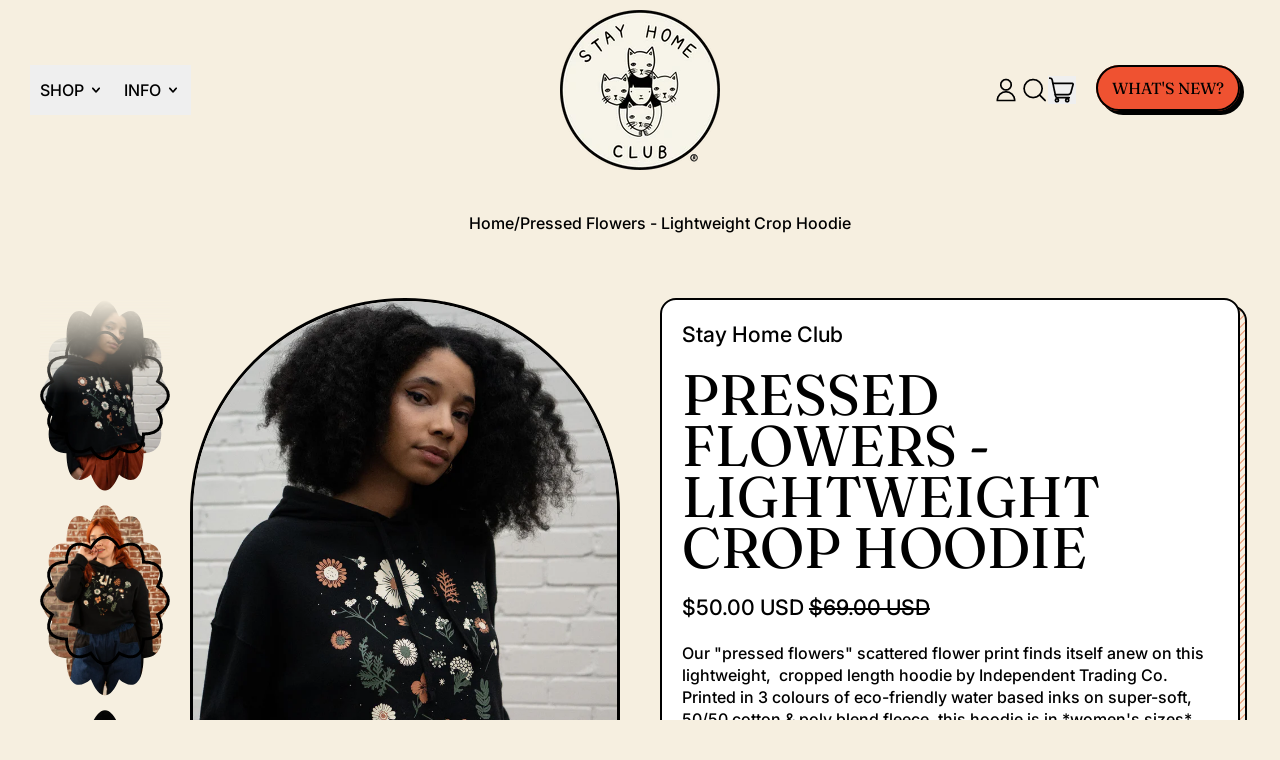

--- FILE ---
content_type: text/javascript; charset=utf-8
request_url: https://stayhomeclub.com/products/pressed-flowers-lightweight-crop-hoodie.js
body_size: 1121
content:
{"id":7943399080067,"title":"Pressed Flowers - Lightweight Crop Hoodie","handle":"pressed-flowers-lightweight-crop-hoodie","description":"\u003cdiv class=\"description\" data-mce-fragment=\"1\" itemprop=\"description\"\u003e\n\u003cmeta charset=\"utf-8\"\u003e\n\u003cdiv class=\"description\" data-mce-fragment=\"1\" itemprop=\"description\"\u003eOur \"pressed flowers\" scattered flower print finds itself anew on this lightweight,  cropped length hoodie by Independent Trading Co. Printed in 3 colours of eco-friendly water based inks on super-soft, 50\/50 cotton \u0026amp; poly blend fleece, this hoodie is in *women's sizes* unlike the majority of our apparel, so please consult the size chart if you need to!\n\u003cp class=\"p2\" data-mce-fragment=\"1\"\u003e \u003c\/p\u003e\n\u003cp class=\"p2\" data-mce-fragment=\"1\"\u003eImportant details: Hoodie is \u003cb data-mce-fragment=\"1\"\u003elightweight\u003c\/b\u003e and has a \u003cb data-mce-fragment=\"1\"\u003ecropped fit\u003c\/b\u003e and \u003cb data-mce-fragment=\"1\"\u003eraw, unfinished hem \u003c\/b\u003eby design! The material won't unravel, but small hanging strands resulting from the crop are possible.\u003cbr\u003e\u003c\/p\u003e\n\u003cp class=\"p2\" data-mce-fragment=\"1\"\u003eMachine wash cold, tumble dry low, do not iron on print.\u003cbr\u003e\u003c\/p\u003e\n\u003c\/div\u003e\n\u003c\/div\u003e\n\u003cdiv class=\"meta\" data-mce-fragment=\"1\"\u003eIn these photos: Wen (orange pants, 5'7\") wears a size small. Natacha (red hair, 5'7\") wears a size large.\u003c\/div\u003e","published_at":"2025-11-07T08:40:59-05:00","created_at":"2023-10-17T15:45:43-04:00","vendor":"Stay Home Club","type":"Hoodies","tags":["allcoll","BF23 DROP","BF23 DROP APPAREL","BF24-40","BF2550","ch tariff","flowers","last chance","membersetc","Russell","TF","xrt"],"price":5000,"price_min":5000,"price_max":5000,"available":false,"price_varies":false,"compare_at_price":6900,"compare_at_price_min":6900,"compare_at_price_max":6900,"compare_at_price_varies":false,"variants":[{"id":43350101753987,"title":"XS","option1":"XS","option2":null,"option3":null,"sku":"CRHOOD102-XS","requires_shipping":true,"taxable":true,"featured_image":null,"available":false,"name":"Pressed Flowers - Lightweight Crop Hoodie - XS","public_title":"XS","options":["XS"],"price":5000,"weight":255,"compare_at_price":6900,"inventory_quantity":0,"inventory_management":"shopify","inventory_policy":"deny","barcode":null,"requires_selling_plan":false,"selling_plan_allocations":[]},{"id":43350101786755,"title":"Small","option1":"Small","option2":null,"option3":null,"sku":"CRHOOD102-S","requires_shipping":true,"taxable":true,"featured_image":null,"available":false,"name":"Pressed Flowers - Lightweight Crop Hoodie - Small","public_title":"Small","options":["Small"],"price":5000,"weight":255,"compare_at_price":6900,"inventory_quantity":0,"inventory_management":"shopify","inventory_policy":"deny","barcode":null,"requires_selling_plan":false,"selling_plan_allocations":[]},{"id":43350101819523,"title":"Medium","option1":"Medium","option2":null,"option3":null,"sku":"CRHOOD102-M","requires_shipping":true,"taxable":true,"featured_image":null,"available":false,"name":"Pressed Flowers - Lightweight Crop Hoodie - Medium","public_title":"Medium","options":["Medium"],"price":5000,"weight":283,"compare_at_price":6900,"inventory_quantity":0,"inventory_management":"shopify","inventory_policy":"deny","barcode":null,"requires_selling_plan":false,"selling_plan_allocations":[]},{"id":43350101852291,"title":"Large","option1":"Large","option2":null,"option3":null,"sku":"CRHOOD102-L","requires_shipping":true,"taxable":true,"featured_image":null,"available":false,"name":"Pressed Flowers - Lightweight Crop Hoodie - Large","public_title":"Large","options":["Large"],"price":5000,"weight":283,"compare_at_price":6900,"inventory_quantity":0,"inventory_management":"shopify","inventory_policy":"deny","barcode":null,"requires_selling_plan":false,"selling_plan_allocations":[]},{"id":43350101885059,"title":"XL","option1":"XL","option2":null,"option3":null,"sku":"CRHOOD102-XL","requires_shipping":true,"taxable":true,"featured_image":null,"available":false,"name":"Pressed Flowers - Lightweight Crop Hoodie - XL","public_title":"XL","options":["XL"],"price":5000,"weight":283,"compare_at_price":6900,"inventory_quantity":0,"inventory_management":"shopify","inventory_policy":"deny","barcode":null,"requires_selling_plan":false,"selling_plan_allocations":[]},{"id":43350101950595,"title":"2XL","option1":"2XL","option2":null,"option3":null,"sku":"CRHOOD102-2X","requires_shipping":true,"taxable":true,"featured_image":null,"available":false,"name":"Pressed Flowers - Lightweight Crop Hoodie - 2XL","public_title":"2XL","options":["2XL"],"price":5000,"weight":312,"compare_at_price":6900,"inventory_quantity":0,"inventory_management":"shopify","inventory_policy":"deny","barcode":null,"requires_selling_plan":false,"selling_plan_allocations":[]}],"images":["\/\/cdn.shopify.com\/s\/files\/1\/0980\/5502\/files\/Pressed-Flowers-hoodie-Wen-website-3.jpg?v=1698682555","\/\/cdn.shopify.com\/s\/files\/1\/0980\/5502\/files\/Pressed-Flowers-crop-hoodie-website-1.jpg?v=1699983271","\/\/cdn.shopify.com\/s\/files\/1\/0980\/5502\/files\/pressed-flowers-crop-hoodie-flat-2.jpg?v=1699983271","\/\/cdn.shopify.com\/s\/files\/1\/0980\/5502\/files\/Pressed-Flowers-hoodie-Wen-website-2.jpg?v=1699983271","\/\/cdn.shopify.com\/s\/files\/1\/0980\/5502\/files\/Pressed-Flowers-hoodie-Wen-website-1.jpg?v=1699983271","\/\/cdn.shopify.com\/s\/files\/1\/0980\/5502\/files\/pressed-flowers-crop-hoodie-flat-1.jpg?v=1699983271"],"featured_image":"\/\/cdn.shopify.com\/s\/files\/1\/0980\/5502\/files\/Pressed-Flowers-hoodie-Wen-website-3.jpg?v=1698682555","options":[{"name":"Size","position":1,"values":["XS","Small","Medium","Large","XL","2XL"]}],"url":"\/products\/pressed-flowers-lightweight-crop-hoodie","media":[{"alt":null,"id":32284397371523,"position":1,"preview_image":{"aspect_ratio":0.667,"height":1800,"width":1200,"src":"https:\/\/cdn.shopify.com\/s\/files\/1\/0980\/5502\/files\/Pressed-Flowers-hoodie-Wen-website-3.jpg?v=1698682555"},"aspect_ratio":0.667,"height":1800,"media_type":"image","src":"https:\/\/cdn.shopify.com\/s\/files\/1\/0980\/5502\/files\/Pressed-Flowers-hoodie-Wen-website-3.jpg?v=1698682555","width":1200},{"alt":null,"id":32334467563651,"position":2,"preview_image":{"aspect_ratio":0.667,"height":1799,"width":1200,"src":"https:\/\/cdn.shopify.com\/s\/files\/1\/0980\/5502\/files\/Pressed-Flowers-crop-hoodie-website-1.jpg?v=1699983271"},"aspect_ratio":0.667,"height":1799,"media_type":"image","src":"https:\/\/cdn.shopify.com\/s\/files\/1\/0980\/5502\/files\/Pressed-Flowers-crop-hoodie-website-1.jpg?v=1699983271","width":1200},{"alt":null,"id":32292446470275,"position":3,"preview_image":{"aspect_ratio":0.667,"height":1800,"width":1200,"src":"https:\/\/cdn.shopify.com\/s\/files\/1\/0980\/5502\/files\/pressed-flowers-crop-hoodie-flat-2.jpg?v=1699983271"},"aspect_ratio":0.667,"height":1800,"media_type":"image","src":"https:\/\/cdn.shopify.com\/s\/files\/1\/0980\/5502\/files\/pressed-flowers-crop-hoodie-flat-2.jpg?v=1699983271","width":1200},{"alt":null,"id":32284397404291,"position":4,"preview_image":{"aspect_ratio":0.667,"height":1800,"width":1200,"src":"https:\/\/cdn.shopify.com\/s\/files\/1\/0980\/5502\/files\/Pressed-Flowers-hoodie-Wen-website-2.jpg?v=1699983271"},"aspect_ratio":0.667,"height":1800,"media_type":"image","src":"https:\/\/cdn.shopify.com\/s\/files\/1\/0980\/5502\/files\/Pressed-Flowers-hoodie-Wen-website-2.jpg?v=1699983271","width":1200},{"alt":null,"id":32284397437059,"position":5,"preview_image":{"aspect_ratio":0.667,"height":1800,"width":1200,"src":"https:\/\/cdn.shopify.com\/s\/files\/1\/0980\/5502\/files\/Pressed-Flowers-hoodie-Wen-website-1.jpg?v=1699983271"},"aspect_ratio":0.667,"height":1800,"media_type":"image","src":"https:\/\/cdn.shopify.com\/s\/files\/1\/0980\/5502\/files\/Pressed-Flowers-hoodie-Wen-website-1.jpg?v=1699983271","width":1200},{"alt":null,"id":32292446535811,"position":6,"preview_image":{"aspect_ratio":0.667,"height":1800,"width":1200,"src":"https:\/\/cdn.shopify.com\/s\/files\/1\/0980\/5502\/files\/pressed-flowers-crop-hoodie-flat-1.jpg?v=1699983271"},"aspect_ratio":0.667,"height":1800,"media_type":"image","src":"https:\/\/cdn.shopify.com\/s\/files\/1\/0980\/5502\/files\/pressed-flowers-crop-hoodie-flat-1.jpg?v=1699983271","width":1200}],"requires_selling_plan":false,"selling_plan_groups":[]}